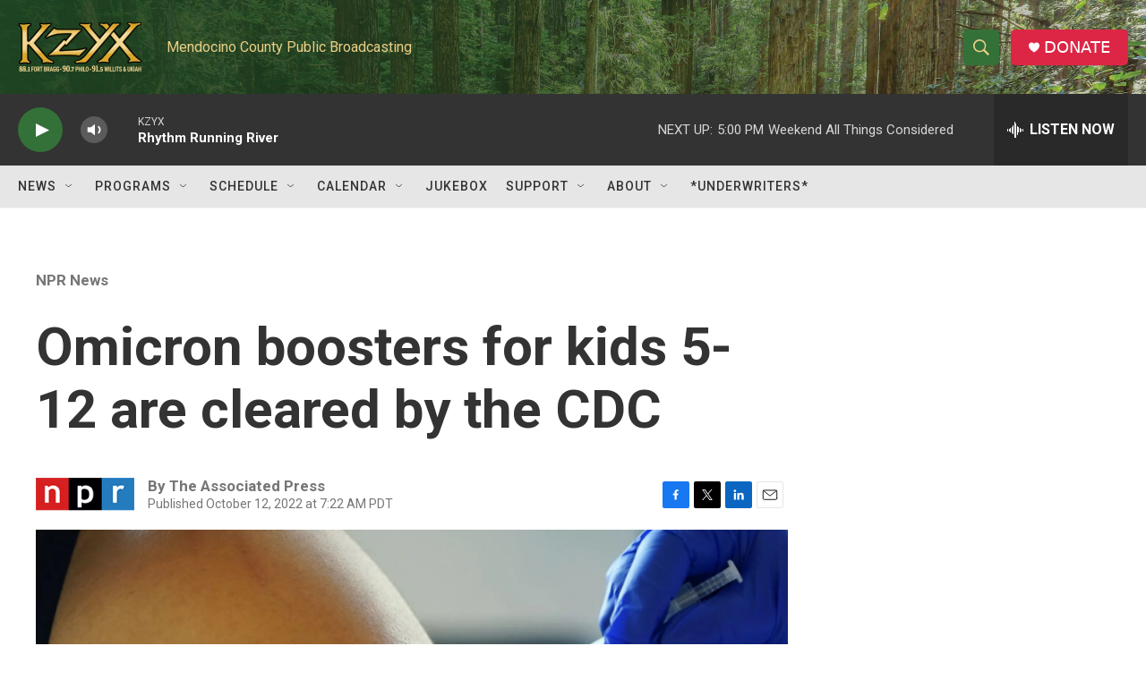

--- FILE ---
content_type: text/html; charset=utf-8
request_url: https://www.google.com/recaptcha/api2/aframe
body_size: 259
content:
<!DOCTYPE HTML><html><head><meta http-equiv="content-type" content="text/html; charset=UTF-8"></head><body><script nonce="YHWbzyTpVh1Gw7alqf4BAg">/** Anti-fraud and anti-abuse applications only. See google.com/recaptcha */ try{var clients={'sodar':'https://pagead2.googlesyndication.com/pagead/sodar?'};window.addEventListener("message",function(a){try{if(a.source===window.parent){var b=JSON.parse(a.data);var c=clients[b['id']];if(c){var d=document.createElement('img');d.src=c+b['params']+'&rc='+(localStorage.getItem("rc::a")?sessionStorage.getItem("rc::b"):"");window.document.body.appendChild(d);sessionStorage.setItem("rc::e",parseInt(sessionStorage.getItem("rc::e")||0)+1);localStorage.setItem("rc::h",'1768783130804');}}}catch(b){}});window.parent.postMessage("_grecaptcha_ready", "*");}catch(b){}</script></body></html>